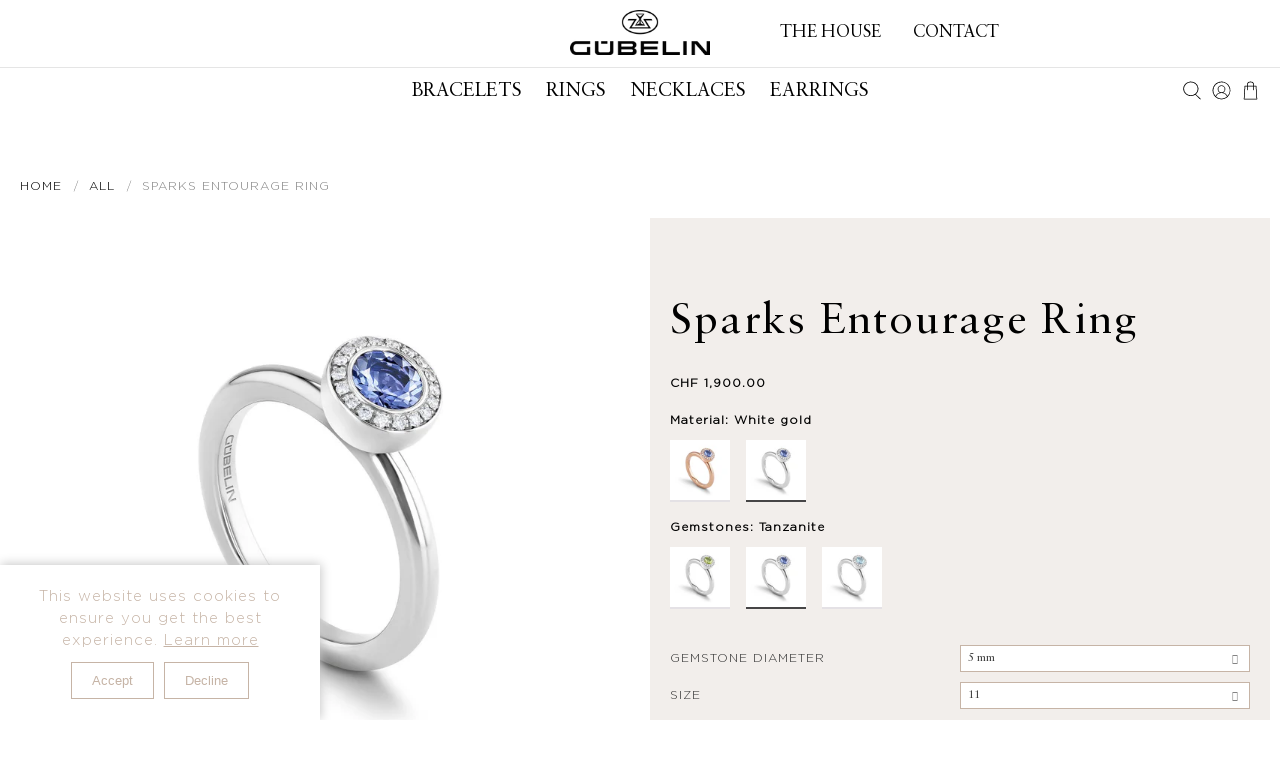

--- FILE ---
content_type: text/javascript; charset=utf-8
request_url: https://sparks.gubelin.com/products/ring-with-tanzanite-1.js
body_size: 565
content:
{"id":7884471435433,"title":"Sparks Entourage Ring","handle":"ring-with-tanzanite-1","description":"\u003cdiv id=\"description-wrapper\"\u003e\n\u003cdiv id=\"description-wrapper\"\u003e\n\u003cdiv id=\"description-wrapper\"\u003e\n\u003cdiv id=\"description-wrapper\"\u003e\n\u003cdiv id=\"description-wrapper\"\u003e\n\u003cdiv id=\"description-wrapper\"\u003e\n\u003cp\u003eWhite gold ring with a blue round tanzanite, 0.51 ct, as well as 18 brilliant-cut diamonds totalling 0.05 ct.\u003c\/p\u003e\n\u003c\/div\u003e\n\u003cul class=\"d-inline-cs2\" id=\"product-attachments-ul\"\u003e\u003c\/ul\u003e\n\u003c\/div\u003e\n\u003cul class=\"d-inline-cs2\" id=\"product-attachments-ul\"\u003e\u003c\/ul\u003e\n\u003c\/div\u003e\n\u003cul class=\"d-inline-cs2\" id=\"product-attachments-ul\"\u003e\u003c\/ul\u003e\n\u003c\/div\u003e\n\u003cul class=\"d-inline-cs2\" id=\"product-attachments-ul\"\u003e\u003c\/ul\u003e\n\u003c\/div\u003e\n\u003cul class=\"d-inline-cs2\" id=\"product-attachments-ul\"\u003e\u003c\/ul\u003e\n\u003c\/div\u003e\n\u003cul class=\"d-inline-cs2\" id=\"product-attachments-ul\"\u003e\u003c\/ul\u003e","published_at":"2024-01-14T16:00:16-05:00","created_at":"2024-01-14T16:00:16-05:00","vendor":"Sparks","type":"Ring","tags":["Blue","cn:A-1946.5","color:Blue","cuts_shapes:Round","gemstone:Tanzanite\/s","material:White gold","mn:1946.5*TAN","Round","Tanzanite\/s","typ:Ring","White Gold"],"price":190000,"price_min":190000,"price_max":190000,"available":true,"price_varies":false,"compare_at_price":null,"compare_at_price_min":0,"compare_at_price_max":0,"compare_at_price_varies":false,"variants":[{"id":43553865007273,"title":"5 mm \/ 11","option1":"5 mm","option2":"11","option3":null,"sku":"57A-1946.5*TAN*11","requires_shipping":true,"taxable":true,"featured_image":null,"available":true,"name":"Sparks Entourage Ring - 5 mm \/ 11","public_title":"5 mm \/ 11","options":["5 mm","11"],"price":190000,"weight":0,"compare_at_price":null,"inventory_management":"shopify","barcode":null,"quantity_rule":{"min":1,"max":null,"increment":1},"quantity_price_breaks":[],"requires_selling_plan":false,"selling_plan_allocations":[]},{"id":43691020648617,"title":"5 mm \/ 12","option1":"5 mm","option2":"12","option3":null,"sku":"57A-1946.5*TAN*12","requires_shipping":true,"taxable":true,"featured_image":null,"available":false,"name":"Sparks Entourage Ring - 5 mm \/ 12","public_title":"5 mm \/ 12","options":["5 mm","12"],"price":190000,"weight":0,"compare_at_price":null,"inventory_management":"shopify","barcode":"","quantity_rule":{"min":1,"max":null,"increment":1},"quantity_price_breaks":[],"requires_selling_plan":false,"selling_plan_allocations":[]},{"id":43691020681385,"title":"5 mm \/ 13","option1":"5 mm","option2":"13","option3":null,"sku":"57A-1946.5*TAN*13","requires_shipping":true,"taxable":true,"featured_image":null,"available":false,"name":"Sparks Entourage Ring - 5 mm \/ 13","public_title":"5 mm \/ 13","options":["5 mm","13"],"price":190000,"weight":0,"compare_at_price":null,"inventory_management":"shopify","barcode":"","quantity_rule":{"min":1,"max":null,"increment":1},"quantity_price_breaks":[],"requires_selling_plan":false,"selling_plan_allocations":[]},{"id":43691020714153,"title":"5 mm \/ 14","option1":"5 mm","option2":"14","option3":null,"sku":"57A-1946.5*TAN*14","requires_shipping":true,"taxable":true,"featured_image":null,"available":false,"name":"Sparks Entourage Ring - 5 mm \/ 14","public_title":"5 mm \/ 14","options":["5 mm","14"],"price":190000,"weight":0,"compare_at_price":null,"inventory_management":"shopify","barcode":"","quantity_rule":{"min":1,"max":null,"increment":1},"quantity_price_breaks":[],"requires_selling_plan":false,"selling_plan_allocations":[]},{"id":43691020746921,"title":"5 mm \/ 15","option1":"5 mm","option2":"15","option3":null,"sku":"57A-1946.5*TAN*15","requires_shipping":true,"taxable":true,"featured_image":null,"available":true,"name":"Sparks Entourage Ring - 5 mm \/ 15","public_title":"5 mm \/ 15","options":["5 mm","15"],"price":190000,"weight":0,"compare_at_price":null,"inventory_management":"shopify","barcode":"","quantity_rule":{"min":1,"max":null,"increment":1},"quantity_price_breaks":[],"requires_selling_plan":false,"selling_plan_allocations":[]}],"images":["\/\/cdn.shopify.com\/s\/files\/1\/0641\/0344\/8745\/files\/tanzanite-s-ring--sparks-of-fire-57a-1946-5-tan-11-ha_13.jpg?v=1705266032"],"featured_image":"\/\/cdn.shopify.com\/s\/files\/1\/0641\/0344\/8745\/files\/tanzanite-s-ring--sparks-of-fire-57a-1946-5-tan-11-ha_13.jpg?v=1705266032","options":[{"name":"GEMSTONE DIAMETER","position":1,"values":["5 mm"]},{"name":"SIZE","position":2,"values":["11","12","13","14","15"]}],"url":"\/products\/ring-with-tanzanite-1","media":[{"alt":null,"id":31155651805353,"position":1,"preview_image":{"aspect_ratio":1.0,"height":975,"width":975,"src":"https:\/\/cdn.shopify.com\/s\/files\/1\/0641\/0344\/8745\/files\/tanzanite-s-ring--sparks-of-fire-57a-1946-5-tan-11-ha_13.jpg?v=1705266032"},"aspect_ratio":1.0,"height":975,"media_type":"image","src":"https:\/\/cdn.shopify.com\/s\/files\/1\/0641\/0344\/8745\/files\/tanzanite-s-ring--sparks-of-fire-57a-1946-5-tan-11-ha_13.jpg?v=1705266032","width":975}],"requires_selling_plan":false,"selling_plan_groups":[]}

--- FILE ---
content_type: image/svg+xml
request_url: https://sparks.gubelin.com/cdn/shop/t/10/assets/visa.svg?v=21014486775937561551745474811
body_size: 4547
content:
<svg xmlns="http://www.w3.org/2000/svg" xmlns:xlink="http://www.w3.org/1999/xlink" width="80" zoomAndPan="magnify" viewBox="0 0 60 37.5" height="50" preserveAspectRatio="xMidYMid meet" version="1.0"><defs><filter x="0%" y="0%" width="100%" height="100%" id="fba04268b6"><feColorMatrix values="0 0 0 0 1 0 0 0 0 1 0 0 0 0 1 0 0 0 1 0" color-interpolation-filters="sRGB"/></filter><filter x="0%" y="0%" width="100%" height="100%" id="5881211b7b"><feColorMatrix values="0 0 0 0 1 0 0 0 0 1 0 0 0 0 1 0.2126 0.7152 0.0722 0 0" color-interpolation-filters="sRGB"/></filter><clipPath id="d5a034a4c9"><path d="M 0.394531 0 L 59.605469 0 L 59.605469 37.007812 L 0.394531 37.007812 Z M 0.394531 0 " clip-rule="nonzero"/></clipPath><clipPath id="736352f1a6"><path d="M 0.394531 8 L 59.605469 8 L 59.605469 28.703125 L 0.394531 28.703125 Z M 0.394531 8 " clip-rule="nonzero"/></clipPath><image x="0" y="0" width="973" xlink:href="[data-uri]" id="a53ba3e3d3" height="42" preserveAspectRatio="xMidYMid meet"/><mask id="9f0137d4f3"><g filter="url(#fba04268b6)"><g filter="url(#5881211b7b)" transform="matrix(0.501281, 0, 0, 0.493421, -164.054891, 7.977527)"><image x="0" y="0" width="973" xlink:href="[data-uri]" height="42" preserveAspectRatio="xMidYMid meet"/></g></g></mask><image x="0" y="0" width="973" xlink:href="[data-uri]" id="86ee70b29d" height="42" preserveAspectRatio="xMidYMid meet"/></defs><g clip-path="url(#d5a034a4c9)"><path fill="#ffffff" d="M 0.394531 0 L 59.605469 0 L 59.605469 37.007812 L 0.394531 37.007812 Z M 0.394531 0 " fill-opacity="1" fill-rule="nonzero"/><path fill="#ffffff" d="M 0.394531 0 L 59.605469 0 L 59.605469 37.007812 L 0.394531 37.007812 Z M 0.394531 0 " fill-opacity="1" fill-rule="nonzero"/><path fill="#f2eeeb" d="M -2.585938 -1.800781 L 64.113281 -1.800781 L 64.113281 37.007812 L -2.585938 37.007812 Z M -2.585938 -1.800781 " fill-opacity="1" fill-rule="nonzero"/></g><g clip-path="url(#736352f1a6)"><g mask="url(#9f0137d4f3)"><g transform="matrix(0.501281, 0, 0, 0.493421, -164.054891, 7.977527)"><image x="0" y="0" width="973" xlink:href="[data-uri]" height="42" preserveAspectRatio="xMidYMid meet"/></g></g></g></svg>

--- FILE ---
content_type: image/svg+xml
request_url: https://sparks.gubelin.com/cdn/shop/t/10/assets/googlepay.svg?v=35710847990135489081745474813
body_size: 4406
content:
<svg xmlns="http://www.w3.org/2000/svg" xmlns:xlink="http://www.w3.org/1999/xlink" width="80" zoomAndPan="magnify" viewBox="0 0 60 37.5" height="50" preserveAspectRatio="xMidYMid meet" version="1.0"><defs><filter x="0%" y="0%" width="100%" height="100%" id="dcf99de99d"><feColorMatrix values="0 0 0 0 1 0 0 0 0 1 0 0 0 0 1 0 0 0 1 0" color-interpolation-filters="sRGB"/></filter><filter x="0%" y="0%" width="100%" height="100%" id="f73e96c23f"><feColorMatrix values="0 0 0 0 1 0 0 0 0 1 0 0 0 0 1 0.2126 0.7152 0.0722 0 0" color-interpolation-filters="sRGB"/></filter><clipPath id="af9a89613f"><path d="M 0.394531 0 L 59.605469 0 L 59.605469 37.007812 L 0.394531 37.007812 Z M 0.394531 0 " clip-rule="nonzero"/></clipPath><clipPath id="0dda4c68bd"><path d="M 0.394531 10 L 58 10 L 58 24.601562 L 0.394531 24.601562 Z M 0.394531 10 " clip-rule="nonzero"/></clipPath><image x="0" y="0" width="973" xlink:href="[data-uri]" id="7fd2e65750" height="42" preserveAspectRatio="xMidYMid meet"/><mask id="5a0754a0b9"><g filter="url(#dcf99de99d)"><g filter="url(#f73e96c23f)" transform="matrix(0.349147, 0, 0, 0.352444, -281.655027, 9.696499)"><image x="0" y="0" width="973" xlink:href="[data-uri]" height="42" preserveAspectRatio="xMidYMid meet"/></g></g></mask><image x="0" y="0" width="973" xlink:href="[data-uri]" id="49511e68c1" height="42" preserveAspectRatio="xMidYMid meet"/></defs><g clip-path="url(#af9a89613f)"><path fill="#ffffff" d="M 0.394531 0 L 59.605469 0 L 59.605469 37.007812 L 0.394531 37.007812 Z M 0.394531 0 " fill-opacity="1" fill-rule="nonzero"/><path fill="#ffffff" d="M 0.394531 0 L 59.605469 0 L 59.605469 37.007812 L 0.394531 37.007812 Z M 0.394531 0 " fill-opacity="1" fill-rule="nonzero"/><path fill="#f2eeeb" d="M -2.585938 -1.800781 L 64.113281 -1.800781 L 64.113281 37.007812 L -2.585938 37.007812 Z M -2.585938 -1.800781 " fill-opacity="1" fill-rule="nonzero"/></g><g clip-path="url(#0dda4c68bd)"><g mask="url(#5a0754a0b9)"><g transform="matrix(0.349147, 0, 0, 0.352444, -281.655027, 9.696499)"><image x="0" y="0" width="973" xlink:href="[data-uri]" height="42" preserveAspectRatio="xMidYMid meet"/></g></g></g></svg>

--- FILE ---
content_type: image/svg+xml
request_url: https://sparks.gubelin.com/cdn/shop/t/10/assets/applepay.svg?v=145285620029154873731745474813
body_size: 4250
content:
<svg xmlns="http://www.w3.org/2000/svg" xmlns:xlink="http://www.w3.org/1999/xlink" width="80" zoomAndPan="magnify" viewBox="0 0 60 37.5" height="50" preserveAspectRatio="xMidYMid meet" version="1.0"><defs><filter x="0%" y="0%" width="100%" height="100%" id="2eacb31a62"><feColorMatrix values="0 0 0 0 1 0 0 0 0 1 0 0 0 0 1 0 0 0 1 0" color-interpolation-filters="sRGB"/></filter><filter x="0%" y="0%" width="100%" height="100%" id="d4b45df551"><feColorMatrix values="0 0 0 0 1 0 0 0 0 1 0 0 0 0 1 0.2126 0.7152 0.0722 0 0" color-interpolation-filters="sRGB"/></filter><clipPath id="4ff82351ed"><path d="M 0.394531 0 L 59.605469 0 L 59.605469 37.007812 L 0.394531 37.007812 Z M 0.394531 0 " clip-rule="nonzero"/></clipPath><clipPath id="80eed8323f"><path d="M 0.394531 6.289062 L 59.605469 6.289062 L 59.605469 30.710938 L 0.394531 30.710938 Z M 0.394531 6.289062 " clip-rule="nonzero"/></clipPath><image x="0" y="0" width="973" xlink:href="[data-uri]" id="2d5709ed43" height="42" preserveAspectRatio="xMidYMid meet"/><mask id="ee010ee10f"><g filter="url(#2eacb31a62)"><g filter="url(#d4b45df551)" transform="matrix(0.581912, 0, 0, 0.581532, -377.648788, 6.28739)"><image x="0" y="0" width="973" xlink:href="[data-uri]" height="42" preserveAspectRatio="xMidYMid meet"/></g></g></mask><image x="0" y="0" width="973" xlink:href="[data-uri]" id="5adfcf0429" height="42" preserveAspectRatio="xMidYMid meet"/></defs><g clip-path="url(#4ff82351ed)"><path fill="#ffffff" d="M 0.394531 0 L 59.605469 0 L 59.605469 37.007812 L 0.394531 37.007812 Z M 0.394531 0 " fill-opacity="1" fill-rule="nonzero"/><path fill="#ffffff" d="M 0.394531 0 L 59.605469 0 L 59.605469 37.007812 L 0.394531 37.007812 Z M 0.394531 0 " fill-opacity="1" fill-rule="nonzero"/><path fill="#f2eeeb" d="M -3.3125 -0.898438 L 63.386719 -0.898438 L 63.386719 37.90625 L -3.3125 37.90625 Z M -3.3125 -0.898438 " fill-opacity="1" fill-rule="nonzero"/></g><g clip-path="url(#80eed8323f)"><g mask="url(#ee010ee10f)"><g transform="matrix(0.581912, 0, 0, 0.581532, -377.648788, 6.28739)"><image x="0" y="0" width="973" xlink:href="[data-uri]" height="42" preserveAspectRatio="xMidYMid meet"/></g></g></g></svg>

--- FILE ---
content_type: text/javascript
request_url: https://sparks.gubelin.com/cdn/shop/t/10/assets/z__jsFeaturedCollection.js?v=2043681984974488241745474811
body_size: -447
content:
(()=>{var __webpack_exports__={};window.PXUTheme.jsFeaturedCollection={init:function($section){window.PXUTheme.jsFeaturedCollection=$.extend(this,window.PXUTheme.getSectionData($section)),this.collection_layout=="slider"&&this.createSlider(".slider-gallery--desktop"),this.collection_layout_mobile=="slider"&&this.createSlider(".slider-gallery--mobile")},createSlider:function(el){const slider=$(el);$(slider).flickity({lazyLoad:2,freeScroll:!0,imagesLoaded:!0,draggable:!0,cellAlign:"center",wrapAround:!0,pageDots:!1,contain:!0,prevNextButtons:this.products_limit>this.products_per,initialIndex:0,arrowShape}),$(slider).on("settle.flickity",()=>$(slider).flickity("resize"))},unload:function($section){$section.find(".flickity-enabled").flickity("destroy")}}})();
//# sourceMappingURL=/cdn/shop/t/10/assets/z__jsFeaturedCollection.js.map?v=2043681984974488241745474811


--- FILE ---
content_type: image/svg+xml
request_url: https://sparks.gubelin.com/cdn/shop/t/10/assets/mastercard.svg?v=156819476426823992821745474810
body_size: 4267
content:
<svg xmlns="http://www.w3.org/2000/svg" xmlns:xlink="http://www.w3.org/1999/xlink" width="80" zoomAndPan="magnify" viewBox="0 0 60 37.5" height="50" preserveAspectRatio="xMidYMid meet" version="1.0"><defs><filter x="0%" y="0%" width="100%" height="100%" id="0d88d86a36"><feColorMatrix values="0 0 0 0 1 0 0 0 0 1 0 0 0 0 1 0 0 0 1 0" color-interpolation-filters="sRGB"/></filter><filter x="0%" y="0%" width="100%" height="100%" id="a48f485b61"><feColorMatrix values="0 0 0 0 1 0 0 0 0 1 0 0 0 0 1 0.2126 0.7152 0.0722 0 0" color-interpolation-filters="sRGB"/></filter><clipPath id="bdbfa34ce4"><path d="M 0.394531 0 L 59.605469 0 L 59.605469 37.007812 L 0.394531 37.007812 Z M 0.394531 0 " clip-rule="nonzero"/></clipPath><clipPath id="e2f2737c0a"><path d="M 0.394531 4 L 59.605469 4 L 59.605469 32.566406 L 0.394531 32.566406 Z M 0.394531 4 " clip-rule="nonzero"/></clipPath><image x="0" y="0" width="973" xlink:href="[data-uri]" id="c6d81f05a7" height="42" preserveAspectRatio="xMidYMid meet"/><mask id="fd6cb16a40"><g filter="url(#0d88d86a36)"><g filter="url(#a48f485b61)" transform="matrix(0.689927, 0, 0, 0.687265, -130.649256, 3.700661)"><image x="0" y="0" width="973" xlink:href="[data-uri]" height="42" preserveAspectRatio="xMidYMid meet"/></g></g></mask><image x="0" y="0" width="973" xlink:href="[data-uri]" id="82d7cbbb1c" height="42" preserveAspectRatio="xMidYMid meet"/></defs><g clip-path="url(#bdbfa34ce4)"><path fill="#ffffff" d="M 0.394531 0 L 59.605469 0 L 59.605469 37.007812 L 0.394531 37.007812 Z M 0.394531 0 " fill-opacity="1" fill-rule="nonzero"/><path fill="#ffffff" d="M 0.394531 0 L 59.605469 0 L 59.605469 37.007812 L 0.394531 37.007812 Z M 0.394531 0 " fill-opacity="1" fill-rule="nonzero"/><path fill="#f2eeeb" d="M -2.585938 -1.800781 L 64.113281 -1.800781 L 64.113281 37.007812 L -2.585938 37.007812 Z M -2.585938 -1.800781 " fill-opacity="1" fill-rule="nonzero"/></g><g clip-path="url(#e2f2737c0a)"><g mask="url(#fd6cb16a40)"><g transform="matrix(0.689927, 0, 0, 0.687265, -130.649256, 3.700661)"><image x="0" y="0" width="973" xlink:href="[data-uri]" height="42" preserveAspectRatio="xMidYMid meet"/></g></g></g></svg>

--- FILE ---
content_type: image/svg+xml
request_url: https://sparks.gubelin.com/cdn/shop/t/10/assets/paypal.svg?v=47642344913468680671745474812
body_size: 4563
content:
<svg xmlns="http://www.w3.org/2000/svg" xmlns:xlink="http://www.w3.org/1999/xlink" width="80" zoomAndPan="magnify" viewBox="0 0 60 37.5" height="50" preserveAspectRatio="xMidYMid meet" version="1.0"><defs><filter x="0%" y="0%" width="100%" height="100%" id="4033a30b2f"><feColorMatrix values="0 0 0 0 1 0 0 0 0 1 0 0 0 0 1 0 0 0 1 0" color-interpolation-filters="sRGB"/></filter><filter x="0%" y="0%" width="100%" height="100%" id="1444da6520"><feColorMatrix values="0 0 0 0 1 0 0 0 0 1 0 0 0 0 1 0.2126 0.7152 0.0722 0 0" color-interpolation-filters="sRGB"/></filter><clipPath id="bec670fe07"><path d="M 0.394531 0 L 59.605469 0 L 59.605469 37.007812 L 0.394531 37.007812 Z M 0.394531 0 " clip-rule="nonzero"/></clipPath><clipPath id="98aaca8f3c"><path d="M 4.09375 10 L 59.605469 10 L 59.605469 26.851562 L 4.09375 26.851562 Z M 4.09375 10 " clip-rule="nonzero"/></clipPath><image x="0" y="0" width="973" xlink:href="[data-uri]" id="d01ff2db73" height="42" preserveAspectRatio="xMidYMid meet"/><mask id="8ae209d6b5"><g filter="url(#4033a30b2f)"><g filter="url(#1444da6520)" transform="matrix(0.413044, 0, 0, 0.40531, 4.095395, 9.829338)"><image x="0" y="0" width="973" xlink:href="[data-uri]" height="42" preserveAspectRatio="xMidYMid meet"/></g></g></mask><image x="0" y="0" width="973" xlink:href="[data-uri]" id="4b2361e067" height="42" preserveAspectRatio="xMidYMid meet"/></defs><g clip-path="url(#bec670fe07)"><path fill="#ffffff" d="M 0.394531 0 L 59.605469 0 L 59.605469 37.007812 L 0.394531 37.007812 Z M 0.394531 0 " fill-opacity="1" fill-rule="nonzero"/><path fill="#ffffff" d="M 0.394531 0 L 59.605469 0 L 59.605469 37.007812 L 0.394531 37.007812 Z M 0.394531 0 " fill-opacity="1" fill-rule="nonzero"/><path fill="#f2eeeb" d="M -2.585938 -1.800781 L 64.113281 -1.800781 L 64.113281 37.007812 L -2.585938 37.007812 Z M -2.585938 -1.800781 " fill-opacity="1" fill-rule="nonzero"/></g><g clip-path="url(#98aaca8f3c)"><g mask="url(#8ae209d6b5)"><g transform="matrix(0.413044, 0, 0, 0.40531, 4.095395, 9.829338)"><image x="0" y="0" width="973" xlink:href="[data-uri]" height="42" preserveAspectRatio="xMidYMid meet"/></g></g></g></svg>

--- FILE ---
content_type: image/svg+xml
request_url: https://sparks.gubelin.com/cdn/shop/t/10/assets/amex.svg?v=25915072203112127341745474812
body_size: 8295
content:
<svg xmlns="http://www.w3.org/2000/svg" xmlns:xlink="http://www.w3.org/1999/xlink" width="80" zoomAndPan="magnify" viewBox="0 0 60 37.5" height="50" preserveAspectRatio="xMidYMid meet" version="1.0"><defs><filter x="0%" y="0%" width="100%" height="100%" id="c52479c441"><feColorMatrix values="0 0 0 0 1 0 0 0 0 1 0 0 0 0 1 0 0 0 1 0" color-interpolation-filters="sRGB"/></filter><filter x="0%" y="0%" width="100%" height="100%" id="51fba4d08b"><feColorMatrix values="0 0 0 0 1 0 0 0 0 1 0 0 0 0 1 0.2126 0.7152 0.0722 0 0" color-interpolation-filters="sRGB"/></filter><clipPath id="ad7beb0129"><path d="M 0.394531 0 L 59.605469 0 L 59.605469 37.007812 L 0.394531 37.007812 Z M 0.394531 0 " clip-rule="nonzero"/></clipPath><clipPath id="13d66ea241"><path d="M 4 0 L 59.605469 0 L 59.605469 37.007812 L 4 37.007812 Z M 4 0 " clip-rule="nonzero"/></clipPath><image x="0" y="0" width="308" xlink:href="[data-uri]" id="afd4f79ab0" height="308" preserveAspectRatio="xMidYMid meet"/><mask id="8cd0936d42"><g filter="url(#c52479c441)"><g filter="url(#51fba4d08b)" transform="matrix(0.18263, 0, 0, 0.18263, 3.600036, -9.499323)"><image x="0" y="0" width="308" xlink:href="[data-uri]" height="308" preserveAspectRatio="xMidYMid meet"/></g></g></mask><image x="0" y="0" width="308" xlink:href="[data-uri]" id="cd7a650359" height="308" preserveAspectRatio="xMidYMid meet"/></defs><g clip-path="url(#ad7beb0129)"><path fill="#ffffff" d="M 0.394531 0 L 59.605469 0 L 59.605469 37.007812 L 0.394531 37.007812 Z M 0.394531 0 " fill-opacity="1" fill-rule="nonzero"/><path fill="#ffffff" d="M 0.394531 0 L 59.605469 0 L 59.605469 37.007812 L 0.394531 37.007812 Z M 0.394531 0 " fill-opacity="1" fill-rule="nonzero"/><path fill="#f2eeeb" d="M -2.585938 -1.800781 L 64.113281 -1.800781 L 64.113281 37.007812 L -2.585938 37.007812 Z M -2.585938 -1.800781 " fill-opacity="1" fill-rule="nonzero"/></g><g clip-path="url(#13d66ea241)"><g mask="url(#8cd0936d42)"><g transform="matrix(0.18263, 0, 0, 0.18263, 3.600036, -9.499323)"><image x="0" y="0" width="308" xlink:href="[data-uri]" height="308" preserveAspectRatio="xMidYMid meet"/></g></g></g></svg>